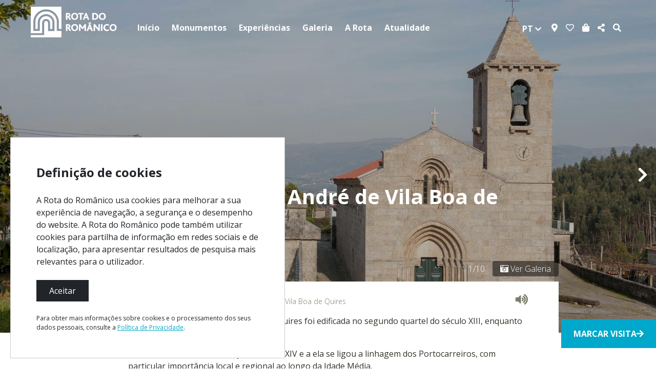

--- FILE ---
content_type: text/html; charset=utf-8
request_url: https://www.rotadoromanico.com/pt/monumentos/igreja-de-santo-andre-de-vila-boa-de-quires/
body_size: 13817
content:


<!DOCTYPE html>
<html class="no-js" lang="pt">
    <head>
        <!-- Google Tag Manager -->
        <script>(function(w,d,s,l,i){w[l]=w[l]||[];w[l].push({'gtm.start':
        new Date().getTime(),event:'gtm.js'});var f=d.getElementsByTagName(s)[0],
        j=d.createElement(s),dl=l!='dataLayer'?'&l='+l:'';j.async=true;j.src=
        'https://www.googletagmanager.com/gtm.js?id='+i+dl;f.parentNode.insertBefore(j,f);
        })(window,document,'script','dataLayer','GTM-TK224LZ');</script>
        <!-- End Google Tag Manager -->
        <!-- Facebook Pixel Code -->
        <script>
        !function(f,b,e,v,n,t,s)
        {if(f.fbq)return;n=f.fbq=function(){n.callMethod?
        n.callMethod.apply(n,arguments):n.queue.push(arguments)};
        if(!f._fbq)f._fbq=n;n.push=n;n.loaded=!0;n.version='2.0';
        n.queue=[];t=b.createElement(e);t.async=!0;
        t.src=v;s=b.getElementsByTagName(e)[0];
        s.parentNode.insertBefore(t,s)}(window,document,'script',
        'https://connect.facebook.net/en_US/fbevents.js');
        fbq('init', '278577642809488');
        fbq('track', 'PageView');</script>
        <noscript>
        <img height="1" width="1"
        src="https://www.facebook.com/tr?id=278577642809488&ev=PageView
        &noscript=1"/>
        </noscript>
        <!-- End Facebook Pixel Code -->
        <meta charset="utf-8" />
        <title>
            
                Igreja de Santo André de Vila Boa de Quires
            
            
                
                    - Rota do Românico
                
            
        </title>
        <meta charset="UTF-8">
        <meta name="description" content="Na Rota do Românico, descubra a história, a arquitetura e os segredos da Igreja de Santo André de Vila Boa de Quires, em Marco de Canaveses." />
        <meta name="viewport" content="width=device-width, initial-scale=1" />

        <!-- FACEBOOK -->
        <meta property="og:url" content="https://www.rotadoromanico.com/pt/monumentos/igreja-de-santo-andre-de-vila-boa-de-quires/" />
        <meta property="og:title" content="Igreja de Santo André de Vila Boa de Quires" />
        <meta property="og:description" content="A Igreja de Santo André de Vila Boa de Quires foi edificada no segundo quartel do século XIII, enquanto parte de um complexo monástico.Parece ter sido secularizada já no século XIV e a ela se ligou a linhagem dos Portocarreiros, com particular importância local e regional ao longo da Idade Média.Destaca-se a fachada principal, uma das mais elaboradas do Baixo Tâmega, semelhante à Igreja de Barrô (Resende).O portal aproxima-se do da Igreja do Mosteiro de Paço de Sousa (Penafiel), ostentando capitéis ornamentados com motivos simétricos de sabor vegetalista. As mísulas [pedras salientes de apoio] têm a forma de cabeças de bovídeos.Toda a fachada foi deslocada em 1881 quando se ampliou a nave e acrescentou a torre sineira.O interior contrasta com a sobriedade do exterior e o despojamento imposto pelo paramento granítico. É na capela-mor que as diferenças artísticas são mais notáveis.O retábulo-mor [altar principal] neoclássico apresenta uma tela de grandes dimensões alusiva à Adoração ao Santíssimo Sacramento.Na abóbada da capela-mor, um conjunto de pinturas datáveis do século XVIII narra cenas do Processo e Paixão de Cristo, cujo percurso termina na pintura mural existente sobre o arco triunfal, na nave." />
        
        <meta property="og:image" content="https://www.rotadoromanico.com/media/images/igreja-vila-boa-de-quires-marco-de-canaveses.original.jpg" />

        <!-- Facebook comments-->
        <meta property="fb:app_id" content="467545600486955"/>

        <!--Favicon-->
        <link rel="apple-touch-icon" sizes="180x180" href="/static/img/favicon/apple-touch-icon.png">
        <link rel="icon" type="image/png" sizes="32x32" href="/static/img/favicon/favicon-32x32.png">
        <link rel="icon" type="image/png" sizes="16x16" href="/static/img/favicon/favicon-16x16.png">
        <link rel="manifest" href="/static/img/favicon/site.webmanifest">
        <link rel="mask-icon" href="/static/img/favicon/safari-pinned-tab.svg" color="#5bbad5">
        <meta name="msapplication-TileColor" content="#ffffff">
        <meta name="theme-color" content="#ffffff">

        <link rel="stylesheet" href="/static/rota_romanico/third_party/fontawesome/css/all.css">
        <link rel="stylesheet" href="/static/rota_romanico/third_party/bootstrap/css/bootstrap.min.css">
        <link type="text/css" rel="stylesheet" href="/static/rota_romanico/third_party/lightgallery/src/css/lightgallery.css" />
        <link rel="stylesheet" type="text/css" href="/static/rota_romanico/third_party/slick/slick/slick.css"/>
        <link rel="stylesheet" href="/static/rota_romanico/third_party/justified-gallery/css/justifiedGallery.min.css">
        <link rel="stylesheet" href="/static/rota_romanico/css/main.css">
        
    <link rel="stylesheet" href="/static/monuments/css/monument-page.css" />
    <link rel="stylesheet" href="/static/interactive-map/third-party/ol/ol.css" type="text/css">
    <link rel="stylesheet" href="/static/interactive-map/css/map-view.css" type="text/css">
    <link rel="stylesheet" href="/static/interactive-map/css/ol-popup.css" type="text/css">

        

    </head>

    <body class="template-monument">
        <div id="fb-root"></div>
        <script async defer crossorigin="anonymous"
            src="https://connect.facebook.net/pt_PT/sdk.js#xfbml=1&version=v4.0&appId=467545600486955&autoLogAppEvents=1">
        </script>
        <!-- Google Tag Manager (noscript) -->
        <noscript><iframe src="https://www.googletagmanager.com/ns.html?id=GTM-TK224LZ"
        height="0" width="0" style="display:none;visibility:hidden"></iframe></noscript>
        <!-- End Google Tag Manager (noscript) -->
        
         

<div class="container-fluid nav-content" id="menu">
    <div class="row">
        <div class="col-sm-12 menu-container px-0">
            <nav class="navbar navbar-expand-xl navbar-light">
                <a class="navbar-brand" href="/pt/">
                    
                    <img src="/static/img/logo.png" alt="Logo" />
                    
                </a>
                <button class="navbar-toggler " type="button" data-toggle="collapse" data-target="#menu-content" aria-controls="menu-content" aria-expanded="false" aria-label="Toggle navigation">
                    <i class="fas fa-bars fa-2x"></i>
                    
                    
                        
                    
                </button>

                <div class="collapse navbar-collapse" id="menu-content">
                    
                    <ul class="navbar-nav mr-auto mt-2 mt-lg-0 nav-responsive">
                        <li class="pl-0 pl-xl-4"><a href="/">Início</a></li>
                        
                            <li class="nav-item dropdown pl-0 pl-xl-4">
                                <a class="nav-link dropdown-toggle p-0" href="/pt/monumentos/">
                                    Monumentos
                                </a>
                                
                                
                            </li>
                        
                            <li class="nav-item dropdown pl-0 pl-xl-4">
                                <a class="nav-link dropdown-toggle p-0" href="/pt/experiencias/">
                                    Experiências
                                </a>
                                
                                
                                <div class="dropdown-menu">
                                    
                                        <a class="dropdown-item" href="/pt/experiencias/a-nao-perder/">A Não Perder</a>
                                    
                                        <a class="dropdown-item" href="/pt/experiencias/onde-comer/">Onde Comer</a>
                                    
                                        <a class="dropdown-item" href="/pt/experiencias/onde-dormir/">Onde Dormir</a>
                                    
                                        <a class="dropdown-item" href="/pt/experiencias/onde-comprar/">Onde Comprar</a>
                                    
                                        <a class="dropdown-item" href="/pt/experiencias/o-que-ver-e-fazer/">O que Ver e Fazer</a>
                                    
                                        <a class="dropdown-item" href="/pt/experiencias/programas-turisticos/">Programas Turísticos</a>
                                    
                                        <a class="dropdown-item" href="/pt/experiencias/criar-minha-rota/">Criar a minha Rota</a>
                                    
                                </div>
                                
                            </li>
                        
                            <li class="nav-item dropdown pl-0 pl-xl-4">
                                <a class="nav-link dropdown-toggle p-0" href="/pt/galeria/">
                                    Galeria
                                </a>
                                
                                
                                <div class="dropdown-menu">
                                    
                                        <a class="dropdown-item" href="/pt/galeria/mapas/">Mapas</a>
                                    
                                        <a class="dropdown-item" href="/pt/galeria/publicacoes/">Publicações</a>
                                    
                                        <a class="dropdown-item" href="/pt/galeria/videos/">Vídeos</a>
                                    
                                        <a class="dropdown-item" href="/pt/galeria/fotografias/">Fotografias</a>
                                    
                                        <a class="dropdown-item" href="/pt/galeria/aplicacao-movel/">Aplicação Móvel</a>
                                    
                                </div>
                                
                            </li>
                        
                            <li class="nav-item dropdown pl-0 pl-xl-4">
                                <a class="nav-link dropdown-toggle p-0" href="/pt/rota/">
                                    A Rota
                                </a>
                                
                                
                                <div class="dropdown-menu">
                                    
                                        <a class="dropdown-item" href="/pt/rota/rota-do-romanico/">Rota do Românico</a>
                                    
                                        <a class="dropdown-item" href="/pt/rota/o-romanico/">O Românico</a>
                                    
                                        <a class="dropdown-item" href="/pt/rota/servico-educativo/">Serviço Educativo</a>
                                    
                                        <a class="dropdown-item" href="/pt/rota/cuidadores-do-patrimonio/">Cuidadores do Património</a>
                                    
                                        <a class="dropdown-item" href="/pt/rota/centro-de-estudos-do-romanico-e-do-territorio/">Centro de Estudos do Românico e do Território</a>
                                    
                                        <a class="dropdown-item" href="/pt/rota/contactos/">Contactos</a>
                                    
                                </div>
                                
                            </li>
                        
                            <li class="nav-item dropdown pl-0 pl-xl-4">
                                <a class="nav-link dropdown-toggle p-0" href="/pt/atualidade/">
                                    Atualidade
                                </a>
                                
                                
                                <div class="dropdown-menu">
                                    
                                        <a class="dropdown-item" href="/pt/atualidade/eventos/">Eventos</a>
                                    
                                        <a class="dropdown-item" href="/pt/atualidade/noticias/">Notícias</a>
                                    
                                        <a class="dropdown-item" href="/pt/atualidade/clipping/">Clipping</a>
                                    
                                        <a class="dropdown-item" href="/pt/atualidade/newsletter/">Newsletter</a>
                                    
                                </div>
                                
                            </li>
                        
                    </ul>

                    <div class="dropdown langs d-flex justify-content-center">
                        <button class="btn btn-secondary dropdown-toggle" type="button" id="dropdownMenuButton" data-toggle="dropdown"
                            aria-haspopup="true" aria-expanded="false">
                            
                            pt
                            <i class="fas fa-chevron-down fa-sm"></i>
                        </button>
                        <div class="dropdown-menu" aria-labelledby="dropdownMenuButton">
                            
                            
                            
                            
                            <a class="dropdown-item" href="/en/Monuments/church-of-saint-andrew-of-vila-boa-de-quires/">en</a>
                            
                            <a class="dropdown-item" href="/es/Monumentos/iglesia-de-san-andres-de-vila-boa-de-quires/">es</a>
                            
                            <a class="dropdown-item" href="/fr/Monuments/eglise-saint-andre-de-vila-boa-de-quires/">fr</a>
                            
                        </div>
                    </div>

                    <ul class="navbar-nav my-2 my-lg-0 nav-responsive menu-icons flex-row justify-content-center">
                        
                        <li class="nav-item active">
                            <a class="nav-link" href="/pt/criar-a-minha-rota/"><i class="fas fa-map-marker-alt"></i></a>
                        </li>
                        
                        
                        <li class="nav-item nav-favorites">
                            <a class="nav-link" href="/pt/experiencias/criar-minha-rota/"><i class="far fa-heart"></i></a>
                            
                        </li>
                        
                        <li class="nav-item">
                            <a class="nav-link" href="http://www.rotadoromanico.com/Loja/default.aspx" target="_blank"><i class="fas fa-shopping-bag"></i></a>
                        </li>
                        <li class="nav-item">
                            
                            <a href="http://www.addthis.com/bookmark.php"
                                class="addthis_button nav-link"
                                id="page-286"
                                addthis:title="Igreja de Santo André de Vila Boa de Quires"
                                
                                    addthis:description="&lt;p&gt;A Igreja de Santo André de Vila Boa de Quires foi edificada no segundo quartel do século XIII, enquanto parte de um complexo monástico.&lt;/p&gt;&lt;p&gt;Parece ter sido secularizada já no século XIV e a ela se ligou a linhagem dos Portocarreiros, com particular importância local e regional ao longo da Idade Média.&lt;/p&gt;&lt;p&gt;Destaca-se a fachada principal, uma das mais elaboradas do Baixo Tâmega, semelhante à Igreja de Barrô (Resende).&lt;/p&gt;&lt;p&gt;O portal aproxima-se do da Igreja do Mosteiro de Paço de Sousa (Penafiel), ostentando capitéis ornamentados com motivos simétricos de sabor vegetalista. As mísulas [pedras salientes de apoio] têm a forma de cabeças de bovídeos.&lt;/p&gt;&lt;p&gt;Toda a fachada foi deslocada em 1881 quando se ampliou a nave e acrescentou a torre sineira.&lt;/p&gt;&lt;p&gt;O interior contrasta com a sobriedade do exterior e o despojamento imposto pelo paramento granítico. É na capela-mor que as diferenças artísticas são mais notáveis.&lt;/p&gt;&lt;p&gt;O retábulo-mor [altar principal] neoclássico apresenta uma tela de grandes dimensões alusiva à Adoração ao Santíssimo Sacramento.&lt;/p&gt;&lt;p&gt;Na abóbada da capela-mor, um conjunto de pinturas datáveis do século XVIII narra cenas do Processo e Paixão de Cristo, cujo percurso termina na pintura mural existente sobre o arco triunfal, na nave.&lt;/p&gt;"
                                
                                
                                    addthis:media="https://www.rotadoromanico.com/media/images/igreja-vila-boa-de-quires-marco-de-canaveses.original.jpg"
                                >
                                <i class="fas fa-share-alt" aria-hidden="true"></i>
                            </a>
                        </li>
                        <li class="nav-item">
                            <a class="nav-link" href="#"><i class="fas fa-search"></i></a>
                        </li>
                    </ul>
                    <form action="/pt/search/" method="get" class="search-form hidden">
                        <div class="form-group">
                            <input type="text" class="form-control" name="query" required>
                        </div>
                    </form>
                </div>
            </nav>
        </div>
    </div>
</div>
 
        
    

<div class="d-flex justify-content-start justify-content-md-center align-items-end full-gallery">
    <div class="infoGallery container ">
        
            <div class="gallery-info">
                
                <div>
                    <h2>Igreja de Santo André de Vila Boa de Quires</h2>
                    
                </div>
                
                    <p class="local"><i class="fas fa-map-marker-alt"></i>&nbsp;Marco de Canaveses</p>
                    
                        <button type="button" class="btn btn-info favorite-btn"><i class="far fa-heart"></i> Adicionar à minha Rota</button>
                    
                
            </div>

            <div class="caption-wrapper">
                <div class="caption">
                    <p>1/10</p>
                </div>
                <div class="gallery-full-screen" data-id="0">
                    <i class="fas fa-camera-retro"></i> Ver Galeria
                </div>
            </div>
        
    </div>
    <div id="simple-section" class="container-fluid">
        <div class="row h-100">
            <div class="col-sm-12 gallery-wrapper px-0">
                
                    
                        
                        <div class="highlight-background item" style="background-image: url('/media/images/igreja-vila-boa-de-quires-marco-de-canaveses.width-1920.jpg');">
                            <div class="dark-overlay"></div>
                        </div>
                    
                
                    
                        
                        <div class="highlight-background item" style="background-image: url('/media/images/igreja-vila-boa-quires-interior.width-1920.jpg');">
                            <div class="dark-overlay"></div>
                        </div>
                    
                
                    
                        
                        <div class="highlight-background item" style="background-image: url('/media/images/igreja-vila-boa-quires-capela-mor.width-1920.jpg');">
                            <div class="dark-overlay"></div>
                        </div>
                    
                
                    
                        
                        <div class="highlight-background item" style="background-image: url('/media/images/38_3.width-1920.jpg');">
                            <div class="dark-overlay"></div>
                        </div>
                    
                
                    
                        
                        <div class="highlight-background item" style="background-image: url('/media/images/38_4.width-1920.jpg');">
                            <div class="dark-overlay"></div>
                        </div>
                    
                
                    
                        
                        <div class="highlight-background item" style="background-image: url('/media/images/38_5.width-1920.jpg');">
                            <div class="dark-overlay"></div>
                        </div>
                    
                
                    
                        
                        <div class="highlight-background item" style="background-image: url('/media/images/7_RbbVIAR.width-1920.jpg');">
                            <div class="dark-overlay"></div>
                        </div>
                    
                
                    
                        
                        <div class="highlight-background item" style="background-image: url('/media/images/8.width-1920_g7WhuW8.jpg');">
                            <div class="dark-overlay"></div>
                        </div>
                    
                
                    
                        
                        <div class="highlight-background item" style="background-image: url('/media/images/9_XarVge4.width-1920.jpg');">
                            <div class="dark-overlay"></div>
                        </div>
                    
                
                    
                        
                        <div class="highlight-background item" style="background-image: url('/media/images/10_xRm0hc2.width-1920.jpg');">
                            <div class="dark-overlay"></div>
                        </div>
                    
                
            </div>
            
        </div>
    </div>
</div>


    <div class="container" id="container-top">
        
        
        <a href="/pt/marcacao-de-visita/" target="_blank" class="btn-reserve"><b>MARCAR VISITA</b><i class="fas fa-arrow-right"></i></a>
        
        <div class="row">
            <div class="col-sm-12 pt-3 monument-section">
                

<div id="breadcrumbs">
    
    <div id="readspeaker_button" class="rs_skip float-right pt-2">
        



<a href="http://app.eu.readspeaker.com/cgi-bin/rsent?customerid=4902&amp;lang=pt&amp;output=template&amp;url=https%3A%2F%2Fwww.rotadoromanico.com%2Fpt%2Fmonumentos%2Figreja-de-santo-andre-de-vila-boa-de-quires%2F" target="_blank" onclick="openAndRead(this.href); return false;" accesskey="L" id="rs_button">
    <i class="fas fa-volume-up fa-lg"></i>
</a>

    </div>
    
    <ul class="breadcrumb">
        
            
        
            
                <li><a href="/pt/">Início</a> &#183;&nbsp;</li>
            
        
            
                <li><a href="/pt/monumentos/">Monumentos</a> &#183;&nbsp;</li>
            
        
        <li>
            
                Igreja de Santo André de Vila Boa de Quires
            
        </li>
    </ul>
</div>

                <div class="info-monument pt-3">
                    <!-- RSPEAK_START -->
                    <div class="rich-text"><p>A Igreja de Santo André de Vila Boa de Quires foi edificada no segundo quartel do século XIII, enquanto parte de um complexo monástico.</p><p>Parece ter sido secularizada já no século XIV e a ela se ligou a linhagem dos Portocarreiros, com particular importância local e regional ao longo da Idade Média.</p><p>Destaca-se a fachada principal, uma das mais elaboradas do Baixo Tâmega, semelhante à Igreja de Barrô (Resende).</p><p>O portal aproxima-se do da Igreja do Mosteiro de Paço de Sousa (Penafiel), ostentando capitéis ornamentados com motivos simétricos de sabor vegetalista. As mísulas [pedras salientes de apoio] têm a forma de cabeças de bovídeos.</p><p>Toda a fachada foi deslocada em 1881 quando se ampliou a nave e acrescentou a torre sineira.</p><p>O interior contrasta com a sobriedade do exterior e o despojamento imposto pelo paramento granítico. É na capela-mor que as diferenças artísticas são mais notáveis.</p><p>O retábulo-mor [altar principal] neoclássico apresenta uma tela de grandes dimensões alusiva à Adoração ao Santíssimo Sacramento.</p><p>Na abóbada da capela-mor, um conjunto de pinturas datáveis do século XVIII narra cenas do Processo e Paixão de Cristo, cujo percurso termina na pintura mural existente sobre o arco triunfal, na nave.</p></div>
                    <!-- RSPEAK_STOP -->
                    <div>
                        <span><button id="play-video" type="button" class="btn btn-info" data-toggle="modal" data-target="#full-screen-video-modal"><i class="fas fa-video"></i> Ver Vídeo</button></span>
                        <a href="http://www.rotadoromanico.com/tour/index.html?idioma=pt#!p=38" target="_blank"><span><button type="button" class="btn btn-info"><i class="fas fa-eye"></i> Visita Virtual</button></span></a>
                        <span><button type="button" class="btn btn-info" data-toggle="modal" data-target="#docModal"><i class="fas fa-download"></i> Documentos</button></span>
                    </div>
                    <br>
                    
                        <p><span class="category-title">Tipologia:</span>&nbsp;<span>Igreja</span></p>
                    
                    
                        <p><span class="category-title">Classificação:</span>&nbsp;<span>Monumento Nacional – 1927</span><p>
                    
                    
                        <p><span class="category-title">Percurso:</span>&nbsp;<span>Vale do Tâmega</span><p>
                    

                    <!-- Colapsable section -->
                    <div id="info-section">
                        
                            <div class="info-border">
                                <div id="headingSix" class="pt-3">
                                    <h5 class="mb-0">
                                        <button class="btn btn-link collapsed" data-toggle="collapse" data-target="#collapseSix" aria-expanded="false" aria-controls="collapseSix">
                                        Cronologia
                                        </button>
                                    </h5>
                                </div>
                                <div id="collapseSix" class="collapse" aria-labelledby="headingSix" data-parent="#info-section">
                                    <div class="card-body">
                                        <div class="rich-text"><p>Século XI - Possível fundação do cenóbio de Vila Boa de Quires;</p><p>1118 - Documenta-se o <i>monasterium que dicent Villa Bona de Queiriz</i>;</p><p>1180 - Data supostamente encontrada numa inscrição descoberta por ocasião das obras realizadas em 1881;</p><p>Século XIII - Referências a Vila Boa de Quires enquanto couto, à Honra de Portocarreiro e à Honra de Buriz;</p><p>Século XIII (2.º quartel ou meados) - Edificação da atual fábrica românica de Vila Boa de Quires;</p><p>1320 - A Igreja de Vila Boa de Quires é secularizada;</p><p>1536 - Vila Boa de Quires passa a Comenda da Casa de Bragança;</p><p>Século XVII (1.ª metade) - Campanha azulejar da capela-mor;</p><p>1706 - O comendador de Vila Boa de Quires auferia de 600 mil réis, sendo anexos os rendimentos da paróquia de Rande, em Penafiel;</p><p>Século XVIII (2.ª metade) - Campanha de pintura da abobada da capela-mor;</p><p>Século XIX (último quartel) - Substituição do retábulo-mor de matriz barroca pelo atual, neoclássico;</p><p>1881 - Ampliação da Igreja: deslocação da fachada principal cerca de 10 metros para ocidente; construção da torre; conservação e restauro dos retábulos;</p><p>1927 - Classificação da Igreja de Vila Boa de Quires como Monumento Nacional;</p><p>1940-1970 - Realização de diversas obras de conservação, dando especial atenção às coberturas da Igreja;</p><p>1947 - Instalação do relógio na torre sineira;</p><p>1977 - Decapagem do reboco das naves e do teto;</p><p>1999 - Beneficiação das coberturas da Igreja;</p><p>2010 - Integração da Igreja de Santo André de Vila Boa de Quires na Rota do Românico;</p><p>2013 - Conservação geral das coberturas e dos paramentos exteriores da Igreja, no âmbito da Rota do Românico.</p></div>
                                    </div>
                                </div>
                            </div>
                        
                        
                            <div class="info-border">
                                <div id="headingThree" class="pt-3">
                                    <h5 class="mb-0">
                                        <button class="btn btn-link collapsed" data-toggle="collapse" data-target="#collapseThree" aria-expanded="false" aria-controls="collapseThree">
                                            Dia do Orago
                                        </button>
                                    </h5>
                                </div>
                                <div id="collapseThree" class="collapse" aria-labelledby="headingThree" data-parent="#info-section">
                                    <div class="card-body">
                                        <div class="rich-text"><p>Santo André – 30 de novembro</p></div>
                                    </div>
                                </div>
                            </div>
                        
                        
                            <div class="info-border">
                                <div id="headingOne" class="pt-3">
                                    <h5 class="mb-0">
                                        <button class="btn btn-link" data-toggle="collapse" data-target="#collapseOne" aria-expanded="true" aria-controls="collapseOne">
                                        Horário de Visita
                                        </button>
                                    </h5>
                                </div>
                                <div id="collapseOne" class="collapse show" aria-labelledby="headingOne" data-parent="#info-section">
                                    <div class="card-body">
                                        <div class="rich-text"><p>Por marcação</p></div>
                                    </div>
                                </div>
                            </div>
                        
                        
                            <div class="info-border">
                                <div id="headingTwo" class="pt-3">
                                    <h5 class="mb-0">
                                        <button class="btn btn-link collapsed" data-toggle="collapse" data-target="#collapseTwo" aria-expanded="false" aria-controls="collapseTwo">
                                        Horário do Culto
                                        </button>
                                    </h5>
                                </div>
                                <div id="collapseTwo" class="collapse" aria-labelledby="headingTwo" data-parent="#info-section">
                                    <div class="card-body">
                                        <div class="rich-text"><p>Sábado - 16h; domingo - 9h00</p></div>
                                    </div>
                                </div>
                            </div>
                        
                        
                        
                        
                            <div class="info-border">
                                <div id="headingEight" class="pt-3">
                                    <h5 class="mb-0">
                                        <button class="btn btn-link collapsed" data-toggle="collapse" data-target="#collapseEight" aria-expanded="false" aria-controls="collapseEight">
                                        Acessibilidade
                                        </button>
                                    </h5>
                                </div>
                                <div id="collapseEight" class="collapse" aria-labelledby="headingEight" data-parent="#info-section">
                                    <div class="card-body">
                                        <div class="rich-text"><p>Monumento acessível, total ou parcialmente, a visitantes com mobilidade reduzida.</p></div>
                                    </div>
                                </div>
                            </div>
                        
                        
                        
                            <div class="info-border">
                                <div id="headingSeven" class="pt-3">
                                    <h5 class="mb-0">
                                        <button class="btn btn-link collapsed" data-toggle="collapse" data-target="#collapseSeven" aria-expanded="false" aria-controls="collapseSeven">
                                        Contactos
                                        </button>
                                    </h5>
                                </div>
                                <div id="collapseSeven" class="collapse" aria-labelledby="headingSeven" data-parent="#info-section">
                                    <div class="card-body">
                                        
                                            <p>
                                                <i class="fa fa-phone" aria-hidden="true"></i>
                                                +351 255 810 706
                                            </p>
                                        
                                            <p>
                                                <i class="fa fa-phone" aria-hidden="true"></i>
                                                +351 918 116 488
                                            </p>
                                        
                                            <p>
                                                <i class="far fa-envelope" aria-hidden="true"></i>
                                                visitas@rotadoromanico.pt
                                            </p>
                                        
                                    </div>
                                </div>
                            </div>
                        
                    </div>
                </div>
            </div>
            <!-- Modal Video -->
            
            <div id="full-screen-video-modal" class="modal fade p-0" tabindex="-1" role="dialog" aria-labelledby="myModalLabel" aria-hidden="true">
                <div class="modal-dialog">
                    <div class="modal-content">
                        <div class="modal-body">
                            <button type="button" class="close" data-dismiss="modal" aria-hidden="true">&times;</button>
                            
                            <iframe width="480" height="270" src="https://www.youtube.com/embed/P4CbuYCFh6I?feature=oembed" frameborder="0" allow="accelerometer; autoplay; encrypted-media; gyroscope; picture-in-picture" allowfullscreen></iframe>
                        </div>
                    </div>
                </div>
            </div>
            
        </div>
    </div>
    <div class="container-fluid">
        <div class="row">
            
            <div class="col-lg-4 col-md-6 px-0">
                <div class="map-info p-5">
                    <div class="info">
                        <p class="how-to-get">Como chegar:</p>
                        
                        <p><i class="fas fa-map-marker-alt"></i> 41,208161, -8,201433</p>
                        
                        
                        <p>Rua de Santo André, Vila Boa de Quires, Marco de Canaveses, Porto
                        <p><div class="rich-text"><p>Se vem do <b>Norte</b> de Portugal através da A28 (Porto), da A3 (Porto), da A24 (Chaves/Viseu), da A7 (Póvoa de Varzim) ou da A11 (Esposende/Marco de Canaveses) siga na direção da A4 (Bragança/Matosinhos). Saia para o Marco de Canaveses e rume pouco depois a Vila Boa de Quires, seguindo a sinalização da Rota do Românico.</p><p>A partir do <b>Porto</b> opte pela A4 (Vila Real). Saia para o Marco de Canaveses. Siga a sinalização da Rota do Românico até à Igreja de Vila Boa de Quires.</p><p>Se vem do <b>Centro</b> ou <b>Sul</b> de Portugal pela A1 (Porto) ou pela A29 (V.N. Gaia) opte pela A41 CREP (Vila Real). Escolha depois a A4 (Vila Real) e saia para o Marco de Canaveses. Siga a sinalização da Rota do Românico até Vila Boa de Quires.</p><p>Se já se encontra na cidade do <b>Marco de Canaveses</b>, tome a variante à estrada N211 e cruze o rio Tâmega. Pouco depois, siga a sinalização da Igreja de Vila Boa de Quires.</p></div></p>
                    </div>
                </div>
            </div>
            
            <div class="col-lg-8 col-md-6 px-0">
                <div id="map-container" class="map-widget"></div>
                
                
                <a href="/pt/criar-a-minha-rota/?get-here&lat=41.208161&lon=-8.201433&name=Igreja de Santo André de Vila Boa de Quires&id=286" class="btn btn-info map-btn"><i class="far fa-compass"></i> Obter direções</a>
                
            </div>
        </div>
    </div>
    <div class="container" id="related-pages">
        <div class="row pb-3 pl-3">
            <div class="related-item col-sm-6 mb-3 mb-sm-0 pl-0">
                
                
                

<div class="carousel slide h-100">
    <div class="carousel-inner h-100">
        <div class="carousel-item h-100 active">
            <a href="/pt/experiencias/onde-comer/?monument=286">
            
                
            
            <div class="d-block w-100 h-100 slider-img" style="background-image: url('/media/images/OndeComer_p1RVY7O.original.jpg');">
                <div class="dark-overlay"></div>
            </div>
            <div class="item-wrapper">
                <div class="text-wrapper">
                    <div class="text-content">
                        <div class="title">Onde Comer</div>
                        <div class="subtitle">Conheça as unidades de restauração nas proximidades</div>
                    </div>
                </div>
            </div>
            </a>
        </div>
    </div>
</div>


            </div>
            <div class="related-item col-sm-6 mb-3 mb-sm-0 pl-0">
                
                
                

<div class="carousel slide h-100">
    <div class="carousel-inner h-100">
        <div class="carousel-item h-100 active">
            <a href="/pt/experiencias/onde-dormir/?monument=286">
            
                
            
            <div class="d-block w-100 h-100 slider-img" style="background-image: url('/media/images/OndeDormir.original.jpg');">
                <div class="dark-overlay"></div>
            </div>
            <div class="item-wrapper">
                <div class="text-wrapper">
                    <div class="text-content">
                        <div class="title">Onde Dormir</div>
                        <div class="subtitle">Veja as unidades de alojamento nas proximidades</div>
                    </div>
                </div>
            </div>
            </a>
        </div>
    </div>
</div>


            </div>
        </div>
        <div class="row pb-3 pl-3 related-items">
            <div class="related-item col-sm-6 mb-3 mb-sm-0 pl-0">
                
                
                

<div class="carousel slide h-100">
    <div class="carousel-inner h-100">
        <div class="carousel-item h-100 active">
            <a href="/pt/experiencias/onde-comprar/?monument=286">
            
                
            
            <div class="d-block w-100 h-100 slider-img" style="background-image: url('/media/images/Intro_Gastronomia_vinhos_1.original.jpg');">
                <div class="dark-overlay"></div>
            </div>
            <div class="item-wrapper">
                <div class="text-wrapper">
                    <div class="text-content">
                        <div class="title">Onde Comprar</div>
                        <div class="subtitle">Descubra os locais onde pode adquirir produtos regionais nas proximidades</div>
                    </div>
                </div>
            </div>
            </a>
        </div>
    </div>
</div>


            </div>
            <div class="related-item col-sm-6 mb-3 mb-sm-0 pl-0">
                
                
                

<div class="carousel slide h-100">
    <div class="carousel-inner h-100">
        <div class="carousel-item h-100 active">
            <a href="/pt/experiencias/o-que-ver-e-fazer/?monument=286">
            
                
            
            <div class="d-block w-100 h-100 slider-img" style="background-image: url('/media/images/Ver-Fazer.original.jpg');">
                <div class="dark-overlay"></div>
            </div>
            <div class="item-wrapper">
                <div class="text-wrapper">
                    <div class="text-content">
                        <div class="title">O que Ver e Fazer</div>
                        <div class="subtitle">Saiba o que pode visitar e fazer nas proximidades</div>
                    </div>
                </div>
            </div>
            </a>
        </div>
    </div>
</div>


            </div>
        </div>
        <div class="row pb-3 pl-3 related-items">
            <div class="related-item col-sm-12 pl-0">
                
                
                

<div class="carousel slide h-100">
    <div class="carousel-inner h-100">
        <div class="carousel-item h-100 active">
            <a href="/pt/monumentos/?monument=286">
            
                
            
            <div class="d-block w-100 h-100 slider-img" style="background-image: url('/media/images/09_mQAlOki.original.jpg');">
                <div class="dark-overlay"></div>
            </div>
            <div class="item-wrapper">
                <div class="text-wrapper">
                    <div class="text-content">
                        <div class="title">Outros Monumentos</div>
                        <div class="subtitle">Visite outros monumentos da Rota do Românico nas proximidades</div>
                    </div>
                </div>
            </div>
            </a>
        </div>
    </div>
</div>


            </div>
        </div>
    </div>

    <div class="container">
        <div class="fb-comments mb-4" data-href="https://www.rotadoromanico.com/pt/monumentos/igreja-de-santo-andre-de-vila-boa-de-quires/" data-width="100%" data-numposts="5"></div>
    </div>

    

<!-- Modal Documents -->
<div class="modal fade" id="docModal" tabindex="-1" role="dialog" aria-labelledby="docModalLabel" aria-hidden="true">
    <div class="modal-dialog" role="document">
        <div class="modal-content">
            <div class="modal-header">
                <h4>Documentos</h4>
                <button type="button" class="close" data-dismiss="modal" aria-label="Close">
                    <span aria-hidden="true">&times;</span>
                </button>
            </div>
            <div class="modal-body">
                
                    <i class="fas fa-file-pdf fa-2x"></i>
                    <a href="/documents/735/38-Quires-GuiaPT.pdf" target="_blank" style="display: inline-block;">
                        <p>Igreja de Vila Boa de Quires - Guia</p>
                    </a><br>
                
                    <i class="fas fa-file-pdf fa-2x"></i>
                    <a href="/documents/551/Igreja_Quires.pdf" target="_blank" style="display: inline-block;">
                        <p>Igreja de Vila Boa do Bispo - Monografia</p>
                    </a><br>
                
            </div>
        </div>
    </div>
</div>


        
		    

<div id="footer" class="container-fluid mt-3" style="background-image: url('/static/img/footer_bg.png');">
    <div class="container">
        <div class="row">
            <div class="col-3 p-0">
                <div class="logo">
                    <img src="/static/img/logo.png" alt="Logo" />
                </div>
                <div class="social">
                    <h4>#ROT<strong>ADORO</strong>MANICO</h4>
                    
                    <div class="d-flex flex-row">
                        
                        <div class="mr-2">
                            <a href="http://www.facebook.com/rotadoromanico" target="_blank">
                                <div class="button d-flex justify-content-center align-items-center">
                                    <i class="fab fa-facebook-f fa-lg"></i>
                                </div>
                            </a>
                        </div>
                        
                        <div class="mr-2">
                            <a href="https://www.instagram.com/rotadoromanico/" target="_blank">
                                <div class="button d-flex justify-content-center align-items-center">
                                    <i class="fab fa-instagram fa-lg"></i>
                                </div>
                            </a>
                        </div>
                        
                        <div class="mr-2">
                            <a href="https://www.youtube.com/@rota-do-romanico" target="_blank">
                                <div class="button d-flex justify-content-center align-items-center">
                                    <i class="fab fa-youtube fa-lg"></i>
                                </div>
                            </a>
                        </div>
                        
                        <div class="mr-2">
                            <a href="https://x.com/RotaRomanico" target="_blank">
                                <div class="button d-flex justify-content-center align-items-center">
                                    <i class="fab fa-twitter fa-lg"></i>
                                </div>
                            </a>
                        </div>
                        
                    </div>
                </div>
            </div>
            <div class="col-lg-3 p-0 pt-3 mt-4 mt-lg-0 menu">
                <h4>MENU</h4>
                
                <ul>
                    
                        <li>
                            <a href="/pt/mapa-do-site/">Mapa do Site</a>
                        </li>
                    
                        <li>
                            <a href="/pt/ficha-tecnica/">Ficha Técnica</a>
                        </li>
                    
                        <li>
                            <a href="/pt/politica-de-privacidade/">Política de Privacidade</a>
                        </li>
                    
                        <li>
                            <a href="/pt/termos-e-condicoes/">Termos e Condições</a>
                        </li>
                    
                        <li>
                            <a href="/pt/rota/contactos/">Contactos</a>
                        </li>
                    
                </ul>
            </div>
            <div class="col p-0 pt-3">
                <div class="apps">
                    <h4>Descarregue gratuitamente a nossa app:</h4>

                    
                    
                        <a href="https://play.google.com/store/apps/details?id=pt.infoportugal.android&amp;hl=pt-PT" target="_blank"><img alt="download-google-play-store-logo.png" height="41" src="/media/images/download-google-play-store-logo.width-140.png" width="140"></a>
                    
                        <a href="https://itunes.apple.com/pt/app/rota-do-romanico/id632690587?ls=1&amp;mt=8" target="_blank"><img alt="2000px-Download_on_the_App_Store_Badge.svg.png" height="41" src="/media/images/2000px-Download_on_the_App_Store_Badge.svg.width-140.png" width="140"></a>
                    
                </div>
                <div class="newsletter">
                    <p>NEWSLETTER</p>
                    <form id="newsletter-form">
                        <div class="input-group">
                            <input type="email" class="newsletter-input" placeholder="Insira o seu e-mail" required>
                            <button class="newsletter-btn" type="submit">SUBSCREVER</button>
                        </div>
                    </form>
                </div>
            </div>
        </div>
        <div class="row partnerships">
            <div>
                <p>Parcerias</p>
                
                
                <a href="https://www.patrimoniocultural.gov.pt/" target="_blank"><img alt="patrimonio-cultural-ip-logotipo.png" height="70" src="/media/images/patrimonio-cultural-ip-logotipo.width-160.png" width="150"></a>
                
                <a href="https://www.portocvb.com/" target="_blank"><img alt="Marca-Porto-e-Norte-30Anos.png" height="60" src="/media/images/Marca-Porto-e-Norte-30Anos.width-160.png" width="130"></a>
                
                <a href="http://www.transromanica.com" target="_blank"><img alt="footer_logo_transromanica.png" height="24" src="/media/images/footer_logo_transromanica.width-160.png" width="160"></a>
                
            </div>
            <div class="col-lg-2 col-md-12 pl-0">
                <p>Financiado por</p>
                
                
                    <a href="https://www.visitportugal.com/pt-pt" target="_blank"><img alt="footer_logo_turismo_de_portugal.png" height="53" src="/media/images/footer_logo_turismo_de_portugal.width-160.png" width="148"></a>
                
            </div>
        </div>
        <div class="row">
            
            <p class="copyright">Rota do Românico &copy; 2026 - Todos os direitos reservados | Desenvolvido por <a href="http://infoportugal.pt/" target="_blank">InfoPortugal SA</a></p>
        </div>
    </div>
</div>

	    
        
            

<div id="cookiesModal">
  <div class="cookies-title">
    Definição de cookies
  </div>
  <div class="cookies-body">
    A Rota do Românico usa cookies para melhorar a sua experiência de navegação, a segurança e o desempenho do website. A Rota do Românico pode também utilizar cookies para partilha de informação em redes sociais e de localização, para apresentar resultados de pesquisa mais relevantes para o utilizador.
  </div>
  <button id="acceptCookiesBtn" class="cookies-accept-btn" type="button">Aceitar</button>
  <div class="cookies-footer">
    Para obter mais informações sobre cookies e o processamento dos seus dados pessoais, consulte a <a href="/privacy-policy/">Política de Privacidade</a>.
  </div>
</div>
        

        <script src="/static/interactive-map/js/utils.js"></script>
        

        <script src="/static/rota_romanico/third_party/jquery/jquery-3.3.1.min.js"></script>
        <script src="/static/rota_romanico/third_party/jquery-dotdotdot/src/jquery.dotdotdot.js"></script>
        <script src="/static/rota_romanico/third_party/popper/js/popper.min.js"></script>
        <script src="/static/rota_romanico/third_party/bootstrap/js/bootstrap.min.js"></script>
        <script src="/static/rota_romanico/third_party/lightgallery/src/js/lightgallery.js"></script>
        <script src="/static/rota_romanico/third_party/lightgallery/modules/lg-autoplay.min.js"></script>
        <script src="/static/rota_romanico/third_party/lightgallery/modules/lg-fullscreen.min.js"></script>
        <script src="/static/rota_romanico/third_party/lightgallery/modules/lg-video.min.js"></script>
        <script src="/static/rota_romanico/third_party/lightgallery/modules/lg-zoom.min.js"></script>
        <script src="/static/rota_romanico/third_party/reader-speaker/js/rs_plw_v1.js"></script>
        <script src="/static/rota_romanico/third_party/slick/slick/slick.js"></script>
        <script src="/static/rota_romanico/third_party/justified-gallery/js/jquery.justifiedGallery.min.js"></script>
        <script type="text/javascript" src="//s7.addthis.com/js/300/addthis_widget.js#pubid=ra-5bfffcaedaaa316d"></script>
        <script type="text/javascript" src="/static/rota_romanico/third_party/js-cookie/js.cookie.min.js"></script>
        <script type="text/javascript" src="/static/rota_romanico/js/rota_romanico.min.js"></script>
        <script type="text/javascript">
            var translations = {
                read_more: "Ler mais",
                read_less: "Ler menos",
                newsletter: {
                    success: "Obrigado por subscrever a newsletter da Rota do Românico.",
                    already_subscribed: "Este e-mail já subscreveu a newsletter.",
                    error: "Ocorreu um erro. Por favor, tente outra vez."
                }
            };

            $('.rich-text').find('a').attr('target', '_blank');

            // Cookies setup
            if (Cookies.get('acceptCookies') == undefined) {
                $("#cookiesModal").show();
            };
            $("#acceptCookiesBtn").click(() => {
                Cookies.set('acceptCookies', true, { expires: 90 });
                $("#cookiesModal").fadeOut();
            });
        </script>
        
    
        
    <script type="text/javascript" src="/static/interactive-map/js/ol/openlayers-ipapi.js"></script>
    <script type="text/javascript">
        var mapOptions = {
            mapElementID: 'map-container',
            mapCenter: {
                lat: 41.208161, lon: -8.201433
            },
            minZoom: 6,
            zoom: 17,
            showPopups: false,
            layers: [{
                name: 'illustration',
                
                style: {
                    icon: '/media/images/ra_38.height-150.png'
                }
            }],
            enableClustering: false,
        };

        $(document).ready(function(){
            navigator.geolocation.getCurrentPosition(function (position) {
                distance = getDistanceFromLatLonInKm(position.coords.latitude, position.coords.longitude, "41.208161", "-8.201433");
                if (distance < 1) {
                    distance = Math.round(distance * 1000) + ' m ';
                } else {
                    distance = Math.round(distance) + ' km ';
                }
                $('.local').html('<i class="fas fa-map-marker-alt"></i> ' + distance + "de si" + ' | Marco de Canaveses')
            });

            function getDistanceFromLatLonInKm(lat1, lon1, lat2, lon2) {
                var R = 6371; // Radius of the earth in km
                var dLat = deg2rad(lat2 - lat1);  // deg2rad below
                var dLon = deg2rad(lon2 - lon1);
                var a =
                    Math.sin(dLat / 2) * Math.sin(dLat / 2) +
                    Math.cos(deg2rad(lat1)) * Math.cos(deg2rad(lat2)) *
                    Math.sin(dLon / 2) * Math.sin(dLon / 2)
                    ;
                var c = 2 * Math.atan2(Math.sqrt(a), Math.sqrt(1 - a));
                var d = R * c; // Distance in km
                return d;
            }

            function deg2rad(deg) {
                return deg * (Math.PI / 180)
            }

            
var items = [];

    
        
        items.push({
            "src": '/media/images/igreja-vila-boa-de-quires-marco-de-canaveses.width-1920.jpg',
            "subHtml": '<h4>Igreja de Vila Boa de Quires</h4>',
        });
    



    
        
        items.push({
            "src": '/media/images/igreja-vila-boa-quires-interior.width-1920.jpg',
            "subHtml": '<h4>Nave e Capela-mor</h4>',
        });
    



    
        
        items.push({
            "src": '/media/images/igreja-vila-boa-quires-capela-mor.width-1920.jpg',
            "subHtml": '<h4>Nave e Capela-mor</h4>',
        });
    



    
        
        items.push({
            "src": '/media/images/38_3.width-1920.jpg',
            "subHtml": '<h4>Capela-mor. Teto</h4>',
        });
    



    
        
        items.push({
            "src": '/media/images/38_4.width-1920.jpg',
            "subHtml": '<h4>Parede do Arco Triunfal. Pintura Mural</h4>',
        });
    



    
        
        items.push({
            "src": '/media/images/38_5.width-1920.jpg',
            "subHtml": '<h4>Portal Sul</h4>',
        });
    



    
        
        items.push({
            "src": '/media/images/7_RbbVIAR.width-1920.jpg',
            "subHtml": '<h4>Portal Ocidental. Escultura</h4>',
        });
    



    
        
        items.push({
            "src": '/media/images/8.width-1920_g7WhuW8.jpg',
            "subHtml": '<h4>Escultura</h4>',
        });
    



    
        
        items.push({
            "src": '/media/images/9_XarVge4.width-1920.jpg',
            "subHtml": '<h4>Igreja de Vila de Boa de Quires</h4>',
        });
    



    
        
        items.push({
            "src": '/media/images/10_xRm0hc2.width-1920.jpg',
            "subHtml": '<h4>Igreja de Vila de Boa de Quires (inícios do séc. XX)</h4>',
        });
    




var $lg = $('.gallery-wrapper');

$('.gallery-full-screen').click(function(e){
    var index = parseInt($(this).attr('data-id'));

    $lg.lightGallery({
        dynamic: true,
        dynamicEl: items,
        index: index,
        thumbnail: false,
    });
});

$('#caretaker-photo').click(function() {
    $lg.lightGallery({
        dynamic: true,
        dynamicEl: items,
        index: -1,
        thumbnail: false,
    });
});

$lg.on('onCloseAfter.lg',function(){
    $lg.data('lightGallery').destroy(true);
});

            // slick
            $('.gallery-wrapper').slick({
                prevArrow:"<i class='fas fa-chevron-left fa-2x prevArrow'></i>",
                nextArrow:"<i class='fas fa-chevron-right fa-2x nextArrow'></i>"
            });

            $('.gallery-wrapper').on('afterChange', function (event, slick, currentSlide, nextSlide) {
                var img_index = $('.slick-slide.slick-current.slick-active').attr('data-slick-index');
                $('.caption > p').text(parseInt(img_index) + 1 + "/10");
                $('.gallery-full-screen').attr('data-id', img_index);
            });

            $('#play-video').click(function () {
                if($('iframe')[0].src.includes('autoplay')) {
                    $('iframe')[0].src = $('iframe')[0].src.replace("autoplay=0", "autoplay=1");
                } else {
                    $('iframe')[0].src = $('iframe')[0].src + '&autoplay=1';
                }
            });

            $('#full-screen-video-modal').on('hidden.bs.modal', function () {
                $('iframe')[0].src = $('iframe')[0].src.replace("autoplay=1", "autoplay=0");
            });

            function addFavorite(id) {
                $.ajax({
                    url: '/favorites/' + id + '/',
                    type: 'POST',
                    data: {
                        csrfmiddlewaretoken: 'UsG0cPdD1QHU9Wahlptgg8UIWuYoyzSvLxGd7TW5lzwxrmKer5Oq7WHiKYR4Yvb5'
                    },
                    success: function (data) {
                        $('.favorite-btn').html('<i class="fas fa-heart"></i> ' + "Remover da minha Rota");

                        if ($('.favorites-num').length) {
                            var num_favorites = parseInt($('.favorites-num')[0].textContent) + 1;
                            $('.favorites-num').html(num_favorites);
                        } else {
                            $('.nav-favorites').append('<div class="favorites-num">1</div>');
                            $('.navbar-toggler').append('<div class="favorites-num">1</div>');
                        }
                    }
                })
            }

            function removeFavorite(id) {
                $.ajax({
                    url: '/favorites/' + id + '/',
                    type: 'DELETE',
                    beforeSend: function (xhr) {
                        xhr.setRequestHeader("X-CSRFToken", 'UsG0cPdD1QHU9Wahlptgg8UIWuYoyzSvLxGd7TW5lzwxrmKer5Oq7WHiKYR4Yvb5');
                    },
                    success: function (data) {
                        $('.favorite-btn').html('<i class="far fa-heart"></i> ' + "Adicionar à minha Rota");

                        var num_favorites = parseInt($('.favorites-num')[0].textContent);
                        if(num_favorites == 1) {
                            $('.favorites-num').remove();
                        } else {
                            num_favorites--;
                            $('.favorites-num').html(num_favorites);
                        }
                    }
                })
            }

            $('.favorite-btn').on('click', function(e) {
                if(e.target.children[0].classList.contains('far')) {
                    addFavorite('286');
                } else {
                    removeFavorite('286');
                }
            });

            $('.ol-center').ready(function() {
                if($('.ol-center').length) {
                    $('.ol-center').click(function() {
                        window.ipMap.fitAllLayers();
                    });
                }
            });
        });

        function render_map() {
            window.ipMap = new IpOLMaps(mapOptions);

            window.ipMap.addPoint({
                id: 286,
                lat: 41.208161,
                lon: -8.201433,
                layer: 'illustration'
            });

            $('.ol-zoom').prepend('<button class="ol-center" type="button" title="Center" style="background-image: url(/static/img/posicao.png)"></button>');
        }

        render_map();
    </script>

    </body>
</html>


--- FILE ---
content_type: text/css
request_url: https://www.rotadoromanico.com/static/rota_romanico/css/main.css
body_size: 72138
content:
@import url(https://fonts.googleapis.com/css?family=Open+Sans:300,400,600,700,800);body,html{color:#33332c;font-family:"Open Sans",sans-serif;font-size:16px;text-rendering:auto;-webkit-font-smoothing:subpixel-antialiased}body{overflow-x:hidden;margin:0}h1{font-family:"Open Sans",sans-serif;color:#7c7d6b;font-size:62px}h2{font-size:40px;font-family:"Open Sans",sans-serif;font-weight:700;color:#fff}h3{font-size:24px;font-family:"Open Sans",sans-serif;text-transform:uppercase}h4{font-size:24px;font-family:"Open Sans",sans-serif}h5{font-size:24px;font-family:"Open Sans",sans-serif;font-weight:regular}.highlight-background{background-repeat:no-repeat;background-size:cover;background-position:center;height:100%}.vhcenter{position:absolute;top:50%;left:50%;-webkit-transform:translate(-50%,-50%);transform:translate(-50%,-50%)}.vcenter{position:absolute;top:50%;-webkit-transform:translateY(-50%);transform:translateY(-50%)}.hcenter{position:absolute;left:50%;-webkit-transform:translateX(-50%);transform:translateX(-50%)}.dark-overlay{background:#000;bottom:0;left:0;opacity:.3;position:absolute;right:0;top:0}.gallery-wrapper{background-color:rgba(0,0,0,.3);height:100%}.img-wrapper{position:absolute;top:0;right:15px;bottom:0;left:0}.item-wrapper{position:absolute;top:0;right:0;bottom:0;left:0}.item-wrapper .text-wrapper{position:absolute;width:100%;bottom:0;color:#fff;height:20%}.item-wrapper .text-wrapper .text-content{text-align:left;font-weight:700;color:#fff;padding:0 25px;position:absolute;bottom:30%;width:100%}.item-wrapper .text-wrapper .text-content .title{line-height:1.35;font-size:26px}.item-wrapper .text-wrapper .text-content .subtitle{font-size:16px}@media only screen and (min-width:1200px){.item-wrapper .text-wrapper .half-text{max-width:50%}}.ar-dummy.ar33{padding-bottom:33.333%}.ar-dummy.ar40{padding-bottom:40%}.ar-dummy.ar45{padding-bottom:45%}.ar-dummy.ar50{padding-bottom:50%}.ar-dummy.ar60{padding-bottom:60%}.ar-dummy.ar66{padding-bottom:66.667%}.ar-dummy.ar70{padding-bottom:70%}.ar-dummy.ar75{padding-bottom:75%}.ar-dummy.ar80{padding-bottom:80%}.ar-dummy.ar90{padding-bottom:90%}.ar-dummy.ar100{padding-bottom:100%}.ar-dummy.ar120{padding-bottom:120%}.ar-dummy.ar130{padding-bottom:130%}.ar-dummy.ar160{padding-bottom:160%}.fa-volume-up{color:#7c7d6b}.rich-text h2,.rich-text h3,.rich-text h4,.rich-text h5{color:#7c7d6b}.rich-text a{color:#00a8cb;font-weight:700}.rich-text a:hover{text-decoration:none}.rich-text .responsive-object{position:relative;padding-bottom:56.25%;padding-top:25px;height:0}.rich-text .responsive-object iframe{position:absolute;top:0;left:0;width:100%;height:100%}.no-results{max-width:500px;text-align:center;color:#7c7d6b;font-weight:700}#map-container .ol-control{background-color:transparent;border-radius:0;padding:0}#map-container .ol-control .ol-center{margin:10px 4px}#map-container .ol-control .ol-center img{height:14px}#map-container .ol-control button{margin:0 4px;border-radius:1px;background-color:#fff;color:#646464;box-shadow:0 0 4px rgba(0,0,0,.4);cursor:pointer}#map-container .ol-control button:hover{background-color:#f8f8f8}button:focus{outline:0}.fb-comments iframe{width:100%!important}.read-more-button{display:inline-block!important;width:auto!important;text-decoration:none!important;font-weight:700;color:#00a8cb}.read-more-button:hover{color:#1ec7ea}#generic-header .featured-phase{padding-left:4rem}#generic-header i{color:#7c7d6b}#generic-header-gallery h1,#generic-header-gallery i{color:#fff}@media only screen and (max-width:767px){#generic-header-gallery h1,#generic-header-gallery i{font-size:30px}}#generic-header-gallery .rs_skip{position:relative;z-index:10}#generic-header-gallery .readmore{float:right;position:absolute;z-index:10;top:71px;right:-25px}@media only screen and (max-width:1199px){#generic-header-gallery .readmore{right:0}}@media only screen and (max-width:991px){#generic-header-gallery .readmore{right:-10px}}@media only screen and (max-width:767px){#generic-header-gallery .readmore{top:90px;left:14px}}#generic-header-gallery .expand-button{text-decoration:underline;color:#00a8cb;font-weight:700;cursor:pointer}#generic-header-gallery .expand-button:hover{text-decoration:underline;color:#00a8cb}#generic-header-gallery .special-text{position:relative}#generic-header-gallery .rich-text{font-weight:500}.rs_skip{position:relative;float:right;z-index:10}.rs_skip i{margin:4px 0 0 4px}#landing-section-gallery{position:relative;height:650px}@media only screen and (max-width:767px){#landing-section-gallery{height:400px}}#landing-section-gallery .item{height:650px}@media only screen and (max-width:767px){#landing-section-gallery .item{height:400px}}#simple-section{position:absolute;left:0;height:650px}@media only screen and (max-width:767px){#simple-section{height:400px}}#simple-section .item{height:650px}@media only screen and (max-width:767px){#simple-section .item{height:400px}}#simple-section .gallery-wrapper{height:100%}#poi-landing-section{position:relative;height:50%}#poi-landing-section .item{height:100%}.full-gallery{position:relative}.full-gallery .full-caption{position:absolute;bottom:10px;right:40px;height:30px;width:auto;color:#fff;font-weight:300;display:inline-flex}.full-gallery .caption-wrapper{position:absolute;top:110px;right:0;height:30px;width:auto;color:#fff;font-weight:300;display:inline-flex}@media only screen and (max-width:575px){.full-gallery .caption-wrapper{right:15px!important}}@media only screen and (max-width:991px){.full-gallery .caption-wrapper{right:60px}}.full-gallery .caption{padding-left:15px;padding-right:15px;line-height:30px}.full-gallery .gallery-full-screen{position:relative;padding-left:15px;padding-right:15px;border-radius:4px;line-height:30px;background-color:rgba(0,0,0,.5)}.full-gallery .gallery-full-screen:hover{cursor:pointer;background-color:rgba(0,0,0,.4)}.full-gallery .infoGallery{position:absolute;top:auto!important;bottom:40px;z-index:1;padding-left:60px;padding-right:60px;color:#fff;font-weight:700}@media only screen and (max-width:575px){.full-gallery .infoGallery{padding-left:15px;padding-right:15px}}@supports (-webkit-overflow-scrolling:touch){.full-gallery .infoGallery{left:0}}.full-gallery .infoGallery .breadcrumb a,.full-gallery .infoGallery .breadcrumb li{color:#fff!important}.full-gallery .infoGallery .gallery-info{position:relative;bottom:40px}@media only screen and (max-width:575px){.full-gallery .infoGallery .gallery-info h2{font-size:25px}}.full-gallery .infoGallery h1{font-size:48px}.description{color:#7c7d6b}.item{position:relative}.slick-list{height:100%}.prevArrow{position:absolute;z-index:1;color:#fff;top:50%;left:1rem;cursor:pointer}.nextArrow{position:absolute;right:1rem;z-index:1;color:#fff;top:50%;cursor:pointer}#footer{padding-top:50px;padding-bottom:10px;background-size:cover;background-position:center;background-repeat:no-repeat}#footer p{margin:0;padding-bottom:8px;color:#fff;font-size:14px}#footer .logo{margin-bottom:50px}#footer .logo img{height:65px}#footer .social h4{margin-bottom:10px;color:#fff;font-size:18px;font-weight:300}#footer .social h4 strong{font-weight:700}#footer .social a{color:#474747;text-decoration:none}#footer .social a:hover{color:#aaa491}#footer .social a:hover .button{background-color:#474747}#footer .social a .button{width:34px;height:34px;background-color:#aaa491;border-radius:50%}#footer .menu h4{margin-bottom:8px;color:#fff;font-size:16px;font-weight:700}#footer .menu ul{padding:0;list-style-type:none}#footer .menu ul li{margin-bottom:4px}#footer .menu ul li a{color:#fff;font-size:16px;font-weight:300}#footer .apps h4{margin-bottom:8px;color:#fff;font-size:14px;font-weight:400}#footer .apps a:hover img{opacity:.8}#footer .newsletter{margin-top:30px}#footer .newsletter .newsletter-input{position:relative;width:225px;padding:10px;padding-right:30px;background:0 0;border:1px solid #fff;color:#fff}#footer .newsletter .newsletter-input::-webkit-input-placeholder{color:#fff}#footer .newsletter .newsletter-input::-ms-input-placeholder{color:#fff}#footer .newsletter .newsletter-input::placeholder{color:#fff}#footer .newsletter .newsletter-load{position:absolute;left:200px;color:#fff;font-size:18px}#footer .newsletter .newsletter-btn{padding:10px;background-color:#fff;border:1px solid #fff;border-left:0;color:#7f7966;font-size:10px;font-weight:700}#footer .newsletter .newsletter-btn:hover{color:#fff;background-color:#33332c}#footer .newsletter .newsletter-response{position:absolute}#footer .partnerships{margin-top:35px;margin-bottom:35px}#footer .partnerships .col-2{padding-left:0}#footer .partnerships a{display:inline-block;margin-right:25px}#footer .copyright{padding:0;color:#fff;font-size:12px;font-weight:300}#footer .copyright a{color:inherit}#breadcrumbs{padding:0}#breadcrumbs .breadcrumb{background-color:transparent!important;padding-left:0!important;padding-bottom:0!important;padding-right:0!important;margin:0!important}#breadcrumbs .breadcrumb a,#breadcrumbs .breadcrumb li{color:#7c7d6b;font-size:14px;font-weight:300}#breadcrumbs .breadcrumb a:hover{color:#7c7d6b;text-decoration:underline}#menu{position:fixed;z-index:100;border:0}#simple-menu{position:relative;z-index:100;border:0}.menu-container .navbar-brand img{height:60px}@media only screen and (max-width:1199px){.menu-container .show{height:calc(100vh - 86px);display:flex;flex-direction:column;justify-content:center}.menu-container .show .navbar-nav{margin-right:0!important}}.menu-container .favorites-num{display:flex;justify-content:center;align-items:center;position:absolute;top:-4px;right:-8px;width:20px;height:20px;border-radius:50%;background-color:#00a8cb;color:#fff;font-size:10px}.menu-container .collapse{align-self:flex-end}.menu-container .collapse a:hover{color:#00a8cb!important;text-decoration:none}.menu-container .collapse .nav-responsive{text-align:center}.menu-container .collapse .nav-responsive li{padding-bottom:4px}.menu-container .collapse a.dropdown-item:focus{background-color:#f8f8f8}.menu-container .collapse .dropdown-menu.show{left:auto}.menu-container .collapsing{text-align:center}.menu-container .collapsing ul li{padding-bottom:4px}.menu-container .dropdown .btn-secondary{background-color:transparent!important;border:none!important;box-shadow:none!important}.menu-container #menu-content a,.menu-container #menu-content span{color:#fff;font-weight:700}.menu-container #menu-content .dropdown{height:auto!important}.menu-container #menu-content .dropdown .dropdown-menu{height:auto!important}.menu-container #menu-simple a,.menu-container #menu-simple span{color:#7c7d6b;font-weight:700;white-space:nowrap}.menu-container #menu-simple .dropdown{height:auto!important}.menu-container #menu-simple .dropdown .dropdown-menu{height:auto!important}.menu-container #menu-simple .dropdown button{color:#7c7d6b}.menu-icons{max-height:44px}@media only screen and (max-width:1199px){.menu-icons .nav-item{margin-left:10px}}.menu-icons .favorites-num{display:flex;justify-content:center;align-items:center;position:relative;top:-32px;left:18px;width:14px;height:14px;border-radius:50%;background-color:#00a8cb;color:#fff;font-size:10px;cursor:pointer}@media only screen and (max-width:1199px){.menu-icons .favorites-num{left:10px}}.dropdown .dropdown-toggle{background:0 0;border:0;box-shadow:none;font-weight:700}.dropdown .dropdown-toggle:hover{color:#00a8cb!important}.dropdown .dropdown-toggle::after{display:none}.dropdown .dropdown-menu .dropdown-item{color:#7c7d6b!important}.langs .dropdown-toggle{text-transform:uppercase}.langs .dropdown-menu{min-width:auto}.langs .dropdown-menu .dropdown-item{text-transform:uppercase}.navbar-collapse.collapse{transition:height .5s}.navbar-collapse.collapsing{height:0!important}.navbar-collapse.collapse.in{max-height:none;height:100vh}.affix{background-color:#7c7d6b!important;top:0;position:fixed;z-index:100;border:0;width:100%}.affix .navbar a,.affix .navbar span{color:#fff!important;font-weight:700}.affix .navbar .dropdown button{color:#fff!important}.affix .navbar .dropdown button:hover{color:#00a8cb!important}.affix .navbar .navbar-toggler{position:relative}.affix .navbar .navbar-toggler .favorites-num{display:flex;justify-content:center;align-items:center;position:absolute;top:-4px;right:-8px;width:20px;height:20px;border-radius:50%;background-color:#00a8cb;color:#fff;font-size:10px}.affix .navbar .navbar-toggler i{color:#fff!important}@media only screen and (min-width:1200px){.dropdown:hover .dropdown-menu{display:block;margin-top:0;left:auto}}.navbar{background-color:transparent;padding-left:60px;padding-right:60px}@media only screen and (max-width:575px){.navbar{padding-left:15px!important;padding-right:15px!important}}.navbar .drawer-dark{position:relative}.navbar .drawer-dark i{color:#7c7d6b!important}.navbar .navbar-toggler{position:relative;padding:0;border:none}.navbar .navbar-toggler i{margin:2px 0;color:#fff}.search-form{position:absolute;top:80px;right:60px;width:210px}@media only screen and (max-width:1199px){.search-form{position:initial}}.search-form .form-group .form-control{border-radius:0}.hidden{display:none}.active-icon{color:#00a8cb}.hovered-subcategory{color:#1ec7ea!important}.half-gallery{position:relative}.half-gallery .slider .gallery-img{height:calc(100vh - 166px);background-size:cover!important;background-position:center!important}@media only screen and (max-width:1199px){.half-gallery .slider .gallery-img{height:50vh}}.half-gallery .caption-wrapper{z-index:10;position:absolute;float:right;right:40px;bottom:20px;height:30px;width:auto;color:#fff;font-weight:300;display:inline-flex}.half-gallery .caption{padding-left:15px;padding-right:15px;line-height:30px}.half-gallery .gallery-full-screen{position:relative;padding-left:15px;padding-right:15px;border-radius:4px;line-height:30px;background-color:rgba(0,0,0,.5)}.half-gallery .gallery-full-screen:hover{cursor:pointer;background-color:rgba(0,0,0,.4)}.header{padding-top:20px;padding-left:60px;padding-right:60px}@media only screen and (max-width:575px){.header{padding-left:15px;padding-right:15px}}.header h2{margin:0;color:#7c7d6b;font-weight:700;word-wrap:break-word}.header .breadcrumb{padding-top:0}.header p{color:#7c7d6b}.header .page-title{max-width:285px}.header .filter-btns i{color:#7c7d6b}.header .filter-btns a{cursor:pointer}.header .filter-btns a:hover i{color:#00a8cb}.header .filter-btns .search-container{display:none;margin-right:10px}.header .filter-btns .search-container .search-bar{max-width:300px}.header .filter-btns .search-container .search-clear{position:absolute;right:40px;bottom:8px;display:none;opacity:.4;height:14px;color:#7c7d6b;font-size:14px;cursor:pointer}.header .filter-btns .search-container .search-clear:hover{opacity:.6}.header .dropdown #dropdown{padding-right:0}.header .dropdown .dropdown-filter{border:2px solid #7c7d6b;color:#7c7d6b;font-size:14px;text-transform:none}.header .dropdown .dropdown-filter:hover{color:#7c7d6b!important}.header .dropdown .days-button{text-transform:none}.header .dropdown .dropdown-toggle{color:#7c7d6b;font-weight:700;font-size:22px}.header .dropdown .dropdown-item:active{background-color:transparent}.header .active-icon i{color:#00a8cb}.header .special-text{color:#7e7d6c;font-size:18px}.header .special-text .rs_skip{position:relative;float:right;z-index:10}.header .special-text .rs_skip i{margin:4px 0 0 4px}.header .special-text .expand-button{text-decoration:underline;color:#00a8cb;font-weight:700;cursor:pointer}.header .special-text .expand-button:hover{text-decoration:underline;color:#00a8cb}.filters-container{position:absolute;z-index:90}.filters-container .filters{position:relative;padding-left:56px;padding-right:56px;background-color:#00a8cb;border:0!important;border-radius:0}@media only screen and (max-width:575px){.filters-container .filters{padding-right:0;padding-left:0}}.filters-container .filters select{width:250px;margin:4px;-webkit-appearance:none;background-position:calc(100% - 12px);background-size:12px;background-repeat:no-repeat;border:0;color:#fff;font-size:14px}.filters-container .filters #seal-filter{width:250px;height:38px;display:flex;flex-direction:row;border:2px solid #1ec7ea;border-radius:2px;color:#1ec7ea;font-size:14px;cursor:pointer}.filters-container .filters #seal-filter .seal-logo{width:25%;border-right:2px solid #1ec7ea}.filters-container .filters #seal-filter .seal-logo .active-seal{opacity:.3}.filters-container .filters #seal-filter .seal-text{width:75%}.filters-container .filters .active{border-color:#fff!important;color:#fff!important}.filters-container .filters .active .seal-logo{border-color:#fff!important}.contacts{margin:20px 0}.contacts i{color:#00a8cb}.contacts p{margin:0;line-height:2}.contacts a{color:#212529;text-decoration:none}.btn-info{display:inline-block;margin-bottom:4px;padding:8px 14px;border:0;border-radius:3px;background-color:#00a8cb;color:#fff;font-weight:700}.btn-info:hover{text-decoration:none;background-color:#1ec7ea}.btn-reserve{position:fixed;bottom:40px;right:0;padding:16px 24px;background-color:#00a8cb;color:#fff;z-index:90}.btn-reserve:hover{text-decoration:none;color:#fff;background-color:#1ec7ea}.btn-centers{position:fixed;bottom:30px;right:60px;padding:8px;background-color:#00a8cb;color:#fff;font-size:14px;z-index:90}@media only screen and (max-width:575px){.btn-centers{bottom:0;left:0;width:100%;border-radius:0}}.btn-centers:hover{text-decoration:none;color:#fff;background-color:#1ec7ea}.btn-see-more{display:inline-block;text-decoration:none;background-color:#fff;border:solid 1px #7c7d6b;padding:20px 40px;border-radius:0;color:#7c7d6b}.btn-see-more:hover{color:#fff;background-color:#7c7d6b}.btn-filter{display:inline-block;text-decoration:none;background-color:#fff;border:2px solid #7c7d6b;border-radius:4px;padding:8px;color:#7c7d6b;font-size:14px}.btn-filter:hover{color:#fff;background-color:#7c7d6b}.disable{background-color:#ccc;cursor:default}.disable:hover{background-color:#ccc}.light-separator{width:50px;margin:0 0 8px 0}.light-separator{border-top:5px solid #00a8cb}#cookiesModal{display:none;background-color:#fff;border:1px #ccc solid;position:fixed;left:20px;bottom:20px;padding:50px;max-width:536px;z-index:4001}#cookiesModal .cookies-title{font-size:24px;color:#212529;font-weight:700;margin-bottom:24px}#cookiesModal .cookies-body{font-size:16px;color:#212529;margin-bottom:24px}#cookiesModal button.cookies-accept-btn{background-color:#212529;color:#fff;border-radius:0;border:1px #212529 solid;padding:8px 24px;margin-bottom:24px}#cookiesModal button.cookies-accept-btn:hover{background-color:#fff;color:#212529;cursor:pointer;text-decoration:none}#cookiesModal .cookies-footer{font-size:12px;color:#212529}#cookiesModal .cookies-footer a{text-decoration:underline;color:#00a8cb}#cookiesModal .cookies-footer a:hover{text-decoration:none;color:#1ec7ea}
/*# sourceMappingURL=[data-uri] */


--- FILE ---
content_type: text/css
request_url: https://www.rotadoromanico.com/static/monuments/css/monument-page.css
body_size: 15844
content:
#footer .container{max-width:1140px!important}.container{max-width:900px}@media only screen and (max-width:991px){#simple-section{position:relative}}#container-top{padding-top:550px}@media only screen and (max-width:991px){#container-top{padding-top:0}}.category-title{color:#00a8cb;font-weight:700}.full-gallery{align-items:flex-start!important}@media only screen and (max-width:991px){.full-gallery{align-items:flex-end!important}}.full-gallery .infoGallery{width:100%;top:400px!important}@media only screen and (max-width:991px){.full-gallery .infoGallery{top:auto!important}}@media only screen and (max-width:991px){.full-gallery .caption-wrapper{top:auto;right:15px}}.monument-section{background-color:#fff;padding-left:60px;padding-right:60px}@media only screen and (max-width:575px){.monument-section{padding-left:15px;padding-right:15px}}.monument-section .rich-text{margin-bottom:20px}.monument-section #info-section{z-index:50;position:relative;border:3px solid #bbb;margin-bottom:-40px;padding:20px 40px 70px 40px;background-color:#fff}.monument-section #info-section .info-border{border-bottom:1px solid #bbb;padding-bottom:10px}.monument-section #info-section .info-border .btn{text-decoration:none}.monument-section #info-section .info-border a{text-decoration:none;font-weight:700;color:#00a8cb}.monument-section #info-section .info-border a:hover{color:#1ec7ea}.monument-section #info-section .info-border .card-body .caretaker-photo{width:70px;height:70px;border-radius:50%}.btn-link{color:#00a8cb;text-decoration:none;font-weight:700}.btn-link:hover{color:#00a8cb;text-decoration:none}.collapsed{color:#7c7d6b}.collapsed:hover{color:#00a8cb}.btn-link:before{font-family:Font Awesome\ 5 Free;content:"\f0d7"}.btn-link.collapsed:before{content:"\f0da"}.map-info{background-color:#32332b;color:#7c7d6b;height:400px}.map-info .info{height:100%;overflow-y:auto;color:#fff}.map-info .info .how-to-get{font-weight:700;font-size:20px}.map-info .info:nth-child(1){padding-right:5px}.map-widget{height:400px}.map-widget .ol-zoom{top:unset;left:unset;right:.5em;bottom:1.5em}.map-widget .ol-zoom .ol-center{background-image:url(../../../../rota_romanico/static/img/posicao.png);background-repeat:no-repeat;background-position:center center;background-size:14px}.map-btn{position:absolute;bottom:10px;right:55px}@media only screen and (max-width:767px){.gallery-wrapper i{display:none!important}}#related-pages{margin-top:40px}#related-pages .related-item{height:200px}#related-pages .related-item .carousel-inner .carousel-item .d-block{background-size:cover;background-position:center}#related-pages .related-item .carousel-inner .carousel-item .dark-overlay,#related-pages .related-item .carousel-inner .carousel-item .slider-img{transition:all .25s}#related-pages .related-item .carousel-inner .carousel-item .item-wrapper{z-index:1}#related-pages .related-item .carousel-inner .carousel-item .item-wrapper .text-content{max-width:100%}#related-pages .related-item .carousel-inner .carousel-item:hover .slider-img{-webkit-transform:scale(1.05);transform:scale(1.05)}#related-pages .related-item .carousel-inner .carousel-item:hover .slider-img .dark-overlay{opacity:.15}#full-screen-video-modal .modal-dialog{max-width:100%;height:100%;padding:0;margin-top:0}#full-screen-video-modal .modal-content{height:100%;border-radius:0;background-color:#000}#full-screen-video-modal .modal-content .modal-body{height:100%}#full-screen-video-modal .modal-content .modal-body button{color:#fff;opacity:.7}#full-screen-video-modal .modal-content .modal-body iframe{width:100%;height:90%}#docModal p{color:#666}
/*# sourceMappingURL=[data-uri] */


--- FILE ---
content_type: text/css
request_url: https://www.rotadoromanico.com/static/interactive-map/third-party/ol/ol.css
body_size: 4357
content:
.ol-box {
  box-sizing: border-box;
  border-radius: 2px;
  border: 2px solid blue;
}

.ol-mouse-position {
  top: 8px;
  right: 8px;
  position: absolute;
}

.ol-scale-line {
  background: rgba(0,60,136,0.3);
  border-radius: 4px;
  bottom: 8px;
  left: 8px;
  padding: 2px;
  position: absolute;
}
.ol-scale-line-inner {
  border: 1px solid #eee;
  border-top: none;
  color: #eee;
  font-size: 10px;
  text-align: center;
  margin: 1px;
  will-change: contents, width;
}
.ol-overlay-container {
  will-change: left,right,top,bottom;
}

.ol-unsupported {
  display: none;
}
.ol-viewport, .ol-unselectable {
  -webkit-touch-callout: none;
  -webkit-user-select: none;
  -moz-user-select: none;
  -ms-user-select: none;
  user-select: none;
  -webkit-tap-highlight-color: rgba(0,0,0,0);
}
.ol-selectable {
  -webkit-touch-callout: default;
  -webkit-user-select: text;
  -moz-user-select: text;
  -ms-user-select: text;
  user-select: text;
}
.ol-grabbing {
  cursor: -webkit-grabbing;
  cursor: -moz-grabbing;
  cursor: grabbing;
}
.ol-grab {
  cursor: move;
  cursor: -webkit-grab;
  cursor: -moz-grab;
  cursor: grab;
}
.ol-control {
  position: absolute;
  background-color: rgba(255,255,255,0.4);
  border-radius: 4px;
  padding: 2px;
}
.ol-control:hover {
  background-color: rgba(255,255,255,0.6);
}
.ol-zoom {
  top: .5em;
  left: .5em;
}
.ol-rotate {
  top: .5em;
  right: .5em;
  transition: opacity .25s linear, visibility 0s linear;
}
.ol-rotate.ol-hidden {
  opacity: 0;
  visibility: hidden;
  transition: opacity .25s linear, visibility 0s linear .25s;
}
.ol-zoom-extent {
  top: 4.643em;
  left: .5em;
}
.ol-full-screen {
  right: .5em;
  top: .5em;
}
@media print {
  .ol-control {
    display: none;
  }
}

.ol-control button {
  display: block;
  margin: 1px;
  padding: 0;
  color: white;
  font-size: 1.14em;
  font-weight: bold;
  text-decoration: none;
  text-align: center;
  height: 1.375em;
  width: 1.375em;
  line-height: .4em;
  background-color: rgba(0,60,136,0.5);
  border: none;
  border-radius: 2px;
}
.ol-control button::-moz-focus-inner {
  border: none;
  padding: 0;
}
.ol-zoom-extent button {
  line-height: 1.4em;
}
.ol-compass {
  display: block;
  font-weight: normal;
  font-size: 1.2em;
  will-change: transform;
}
.ol-touch .ol-control button {
  font-size: 1.5em;
}
.ol-touch .ol-zoom-extent {
  top: 5.5em;
}
.ol-control button:hover,
.ol-control button:focus {
  text-decoration: none;
  background-color: rgba(0,60,136,0.7);
}
.ol-zoom .ol-zoom-in {
  border-radius: 2px 2px 0 0;
}
.ol-zoom .ol-zoom-out {
  border-radius: 0 0 2px 2px;
}


.ol-attribution {
  text-align: right;
  bottom: .5em;
  right: .5em;
  max-width: calc(100% - 1.3em);
}

.ol-attribution ul {
  margin: 0;
  padding: 0 .5em;
  font-size: .7rem;
  line-height: 1.375em;
  color: #000;
  text-shadow: 0 0 2px #fff;
}
.ol-attribution li {
  display: inline;
  list-style: none;
  line-height: inherit;
}
.ol-attribution li:not(:last-child):after {
  content: " ";
}
.ol-attribution img {
  max-height: 2em;
  max-width: inherit;
  vertical-align: middle;
}
.ol-attribution ul, .ol-attribution button {
  display: inline-block;
}
.ol-attribution.ol-collapsed ul {
  display: none;
}
.ol-attribution:not(.ol-collapsed) {
  background: rgba(255,255,255,0.8);
}
.ol-attribution.ol-uncollapsible {
  bottom: 0;
  right: 0;
  border-radius: 4px 0 0;
  height: 1.1em;
  line-height: 1em;
}
.ol-attribution.ol-uncollapsible img {
  margin-top: -.2em;
  max-height: 1.6em;
}
.ol-attribution.ol-uncollapsible button {
  display: none;
}

.ol-zoomslider {
  top: 4.5em;
  left: .5em;
  height: 200px;
}
.ol-zoomslider button {
  position: relative;
  height: 10px;
}

.ol-touch .ol-zoomslider {
  top: 5.5em;
}

.ol-overviewmap {
  left: 0.5em;
  bottom: 0.5em;
}
.ol-overviewmap.ol-uncollapsible {
  bottom: 0;
  left: 0;
  border-radius: 0 4px 0 0;
}
.ol-overviewmap .ol-overviewmap-map,
.ol-overviewmap button {
  display: inline-block;
}
.ol-overviewmap .ol-overviewmap-map {
  border: 1px solid #7b98bc;
  height: 150px;
  margin: 2px;
  width: 150px;
}
.ol-overviewmap:not(.ol-collapsed) button{
  bottom: 1px;
  left: 2px;
  position: absolute;
}
.ol-overviewmap.ol-collapsed .ol-overviewmap-map,
.ol-overviewmap.ol-uncollapsible button {
  display: none;
}
.ol-overviewmap:not(.ol-collapsed) {
  background: rgba(255,255,255,0.8);
}
.ol-overviewmap-box {
  border: 2px dotted rgba(0,60,136,0.7);
}

.ol-overviewmap .ol-overviewmap-box:hover {
  cursor: move;
}


--- FILE ---
content_type: text/css
request_url: https://www.rotadoromanico.com/static/interactive-map/css/ol-popup.css
body_size: 6413
content:
.ol-popup{background-color:#fff;-webkit-filter:drop-shadow(0 1px 4px rgba(0, 0, 0, .2));filter:drop-shadow(0 1px 4px rgba(0, 0, 0, .2));border:1px solid #ccc;min-width:280px;max-height:40%}.ol-popup:after,.ol-popup:before{top:100%;border:solid transparent;content:" ";height:0;width:0;position:absolute;pointer-events:none}.ol-popup:after{border-top-color:#fff;border-width:10px;left:50%;margin-left:-10px}.ol-popup:before{border-top-color:#ccc;border-width:11px;left:50%;margin-left:-11px}.ol-popup .ol-popup-closer{z-index:10;text-decoration:none;position:absolute;top:2px;right:8px}.ol-popup .ol-popup-closer:hover:after{color:#212529}.ol-popup .ol-popup-closer:after{color:#7c7d6b;font-family:"Font Awesome 5 Free";font-weight:700;content:"\f00d";cursor:pointer}.ol-popup .ol-popup-content .popup-container{width:325px;height:116px}.ol-popup .ol-popup-content .popup-container a{cursor:pointer}.ol-popup .ol-popup-content .popup-container .popup-img{width:136px;background-size:cover;background-position:center}.ol-popup .ol-popup-content .popup-container .popup-img .favorite-btn i{margin:7px 0 0 5px;color:#fff}.ol-popup .ol-popup-content .popup-container .popup-content{width:209px;padding:10px;padding-right:20px}.ol-popup .ol-popup-content .popup-container .popup-content p{margin:0}.ol-popup .ol-popup-content .popup-container .popup-content a{text-decoration:none;color:#7c7d6b;font-size:14px}.ol-popup .ol-popup-content .popup-container .popup-content a:hover{color:#00a8cb}.ol-popup .ol-popup-content .popup-container .popup-content .municipality{color:#7c7d6b;font-size:10px}.ol-popup .ol-popup-content .popup-container .popup-content .title{display:inline-block;line-height:1.3;font-size:14px;font-weight:700}.ol-popup .ol-popup-content .popup-container .popup-content .category{color:#00a8cb;font-size:12px;font-weight:700}.ol-popup .ol-popup-content .popup-container .popup-content .caretakers{font-size:12px;font-weight:700}
/*# sourceMappingURL=[data-uri] */


--- FILE ---
content_type: application/javascript
request_url: https://www.rotadoromanico.com/static/interactive-map/js/utils.js
body_size: 13860
content:
var Utils = (function (exports) {
  'use strict';

  function _classCallCheck(instance, Constructor) {
    if (!(instance instanceof Constructor)) {
      throw new TypeError("Cannot call a class as a function");
    }
  }

  function _defineProperties(target, props) {
    for (var i = 0; i < props.length; i++) {
      var descriptor = props[i];
      descriptor.enumerable = descriptor.enumerable || false;
      descriptor.configurable = true;
      if ("value" in descriptor) descriptor.writable = true;
      Object.defineProperty(target, descriptor.key, descriptor);
    }
  }

  function _createClass(Constructor, protoProps, staticProps) {
    if (protoProps) _defineProperties(Constructor.prototype, protoProps);
    if (staticProps) _defineProperties(Constructor, staticProps);
    return Constructor;
  }

  function createCommonjsModule(fn, module) {
  	return module = { exports: {} }, fn(module, module.exports), module.exports;
  }

  var _global = createCommonjsModule(function (module) {
  // https://github.com/zloirock/core-js/issues/86#issuecomment-115759028
  var global = module.exports = typeof window != 'undefined' && window.Math == Math
    ? window : typeof self != 'undefined' && self.Math == Math ? self
    // eslint-disable-next-line no-new-func
    : Function('return this')();
  if (typeof __g == 'number') __g = global; // eslint-disable-line no-undef
  });

  var _core = createCommonjsModule(function (module) {
  var core = module.exports = { version: '2.6.1' };
  if (typeof __e == 'number') __e = core; // eslint-disable-line no-undef
  });
  var _core_1 = _core.version;

  var _isObject = function (it) {
    return typeof it === 'object' ? it !== null : typeof it === 'function';
  };

  var _anObject = function (it) {
    if (!_isObject(it)) throw TypeError(it + ' is not an object!');
    return it;
  };

  var _fails = function (exec) {
    try {
      return !!exec();
    } catch (e) {
      return true;
    }
  };

  // Thank's IE8 for his funny defineProperty
  var _descriptors = !_fails(function () {
    return Object.defineProperty({}, 'a', { get: function () { return 7; } }).a != 7;
  });

  var document$1 = _global.document;
  // typeof document.createElement is 'object' in old IE
  var is = _isObject(document$1) && _isObject(document$1.createElement);
  var _domCreate = function (it) {
    return is ? document$1.createElement(it) : {};
  };

  var _ie8DomDefine = !_descriptors && !_fails(function () {
    return Object.defineProperty(_domCreate('div'), 'a', { get: function () { return 7; } }).a != 7;
  });

  // 7.1.1 ToPrimitive(input [, PreferredType])

  // instead of the ES6 spec version, we didn't implement @@toPrimitive case
  // and the second argument - flag - preferred type is a string
  var _toPrimitive$1 = function (it, S) {
    if (!_isObject(it)) return it;
    var fn, val;
    if (S && typeof (fn = it.toString) == 'function' && !_isObject(val = fn.call(it))) return val;
    if (typeof (fn = it.valueOf) == 'function' && !_isObject(val = fn.call(it))) return val;
    if (!S && typeof (fn = it.toString) == 'function' && !_isObject(val = fn.call(it))) return val;
    throw TypeError("Can't convert object to primitive value");
  };

  var dP = Object.defineProperty;

  var f = _descriptors ? Object.defineProperty : function defineProperty(O, P, Attributes) {
    _anObject(O);
    P = _toPrimitive$1(P, true);
    _anObject(Attributes);
    if (_ie8DomDefine) try {
      return dP(O, P, Attributes);
    } catch (e) { /* empty */ }
    if ('get' in Attributes || 'set' in Attributes) throw TypeError('Accessors not supported!');
    if ('value' in Attributes) O[P] = Attributes.value;
    return O;
  };

  var _objectDp = {
  	f: f
  };

  var _propertyDesc = function (bitmap, value) {
    return {
      enumerable: !(bitmap & 1),
      configurable: !(bitmap & 2),
      writable: !(bitmap & 4),
      value: value
    };
  };

  var _hide = _descriptors ? function (object, key, value) {
    return _objectDp.f(object, key, _propertyDesc(1, value));
  } : function (object, key, value) {
    object[key] = value;
    return object;
  };

  var hasOwnProperty = {}.hasOwnProperty;
  var _has = function (it, key) {
    return hasOwnProperty.call(it, key);
  };

  var id$1 = 0;
  var px = Math.random();
  var _uid = function (key) {
    return 'Symbol('.concat(key === undefined ? '' : key, ')_', (++id$1 + px).toString(36));
  };

  var _redefine = createCommonjsModule(function (module) {
  var SRC = _uid('src');
  var TO_STRING = 'toString';
  var $toString = Function[TO_STRING];
  var TPL = ('' + $toString).split(TO_STRING);

  _core.inspectSource = function (it) {
    return $toString.call(it);
  };

  (module.exports = function (O, key, val, safe) {
    var isFunction = typeof val == 'function';
    if (isFunction) _has(val, 'name') || _hide(val, 'name', key);
    if (O[key] === val) return;
    if (isFunction) _has(val, SRC) || _hide(val, SRC, O[key] ? '' + O[key] : TPL.join(String(key)));
    if (O === _global) {
      O[key] = val;
    } else if (!safe) {
      delete O[key];
      _hide(O, key, val);
    } else if (O[key]) {
      O[key] = val;
    } else {
      _hide(O, key, val);
    }
  // add fake Function#toString for correct work wrapped methods / constructors with methods like LoDash isNative
  })(Function.prototype, TO_STRING, function toString() {
    return typeof this == 'function' && this[SRC] || $toString.call(this);
  });
  });

  var _aFunction = function (it) {
    if (typeof it != 'function') throw TypeError(it + ' is not a function!');
    return it;
  };

  // optional / simple context binding

  var _ctx = function (fn, that, length) {
    _aFunction(fn);
    if (that === undefined) return fn;
    switch (length) {
      case 1: return function (a) {
        return fn.call(that, a);
      };
      case 2: return function (a, b) {
        return fn.call(that, a, b);
      };
      case 3: return function (a, b, c) {
        return fn.call(that, a, b, c);
      };
    }
    return function (/* ...args */) {
      return fn.apply(that, arguments);
    };
  };

  var PROTOTYPE = 'prototype';

  var $export = function (type, name, source) {
    var IS_FORCED = type & $export.F;
    var IS_GLOBAL = type & $export.G;
    var IS_STATIC = type & $export.S;
    var IS_PROTO = type & $export.P;
    var IS_BIND = type & $export.B;
    var target = IS_GLOBAL ? _global : IS_STATIC ? _global[name] || (_global[name] = {}) : (_global[name] || {})[PROTOTYPE];
    var exports = IS_GLOBAL ? _core : _core[name] || (_core[name] = {});
    var expProto = exports[PROTOTYPE] || (exports[PROTOTYPE] = {});
    var key, own, out, exp;
    if (IS_GLOBAL) source = name;
    for (key in source) {
      // contains in native
      own = !IS_FORCED && target && target[key] !== undefined;
      // export native or passed
      out = (own ? target : source)[key];
      // bind timers to global for call from export context
      exp = IS_BIND && own ? _ctx(out, _global) : IS_PROTO && typeof out == 'function' ? _ctx(Function.call, out) : out;
      // extend global
      if (target) _redefine(target, key, out, type & $export.U);
      // export
      if (exports[key] != out) _hide(exports, key, exp);
      if (IS_PROTO && expProto[key] != out) expProto[key] = out;
    }
  };
  _global.core = _core;
  // type bitmap
  $export.F = 1;   // forced
  $export.G = 2;   // global
  $export.S = 4;   // static
  $export.P = 8;   // proto
  $export.B = 16;  // bind
  $export.W = 32;  // wrap
  $export.U = 64;  // safe
  $export.R = 128; // real proto method for `library`
  var _export = $export;

  // 7.2.1 RequireObjectCoercible(argument)
  var _defined = function (it) {
    if (it == undefined) throw TypeError("Can't call method on  " + it);
    return it;
  };

  // 7.1.13 ToObject(argument)

  var _toObject = function (it) {
    return Object(_defined(it));
  };

  var toString = {}.toString;

  var _cof = function (it) {
    return toString.call(it).slice(8, -1);
  };

  // fallback for non-array-like ES3 and non-enumerable old V8 strings

  // eslint-disable-next-line no-prototype-builtins
  var _iobject = Object('z').propertyIsEnumerable(0) ? Object : function (it) {
    return _cof(it) == 'String' ? it.split('') : Object(it);
  };

  // 7.1.4 ToInteger
  var ceil = Math.ceil;
  var floor = Math.floor;
  var _toInteger = function (it) {
    return isNaN(it = +it) ? 0 : (it > 0 ? floor : ceil)(it);
  };

  // 7.1.15 ToLength

  var min = Math.min;
  var _toLength = function (it) {
    return it > 0 ? min(_toInteger(it), 0x1fffffffffffff) : 0; // pow(2, 53) - 1 == 9007199254740991
  };

  var _arrayReduce = function (that, callbackfn, aLen, memo, isRight) {
    _aFunction(callbackfn);
    var O = _toObject(that);
    var self = _iobject(O);
    var length = _toLength(O.length);
    var index = isRight ? length - 1 : 0;
    var i = isRight ? -1 : 1;
    if (aLen < 2) for (;;) {
      if (index in self) {
        memo = self[index];
        index += i;
        break;
      }
      index += i;
      if (isRight ? index < 0 : length <= index) {
        throw TypeError('Reduce of empty array with no initial value');
      }
    }
    for (;isRight ? index >= 0 : length > index; index += i) if (index in self) {
      memo = callbackfn(memo, self[index], index, O);
    }
    return memo;
  };

  var _strictMethod = function (method, arg) {
    return !!method && _fails(function () {
      // eslint-disable-next-line no-useless-call
      arg ? method.call(null, function () { /* empty */ }, 1) : method.call(null);
    });
  };

  _export(_export.P + _export.F * !_strictMethod([].reduce, true), 'Array', {
    // 22.1.3.18 / 15.4.4.21 Array.prototype.reduce(callbackfn [, initialValue])
    reduce: function reduce(callbackfn /* , initialValue */) {
      return _arrayReduce(this, callbackfn, arguments.length, arguments[1], false);
    }
  });

  /**
   * Utils module.
   * @module utils
   */

  /**
   * This function can be used as the default value on attribution if an error should be thrown
   * when a value isn't provided.
   * @param {string} message - Error detail message.
   */
  var throwIfMissing = function throwIfMissing(message) {
    throw new Error("Missing parameter: ".concat(message));
  };
  /**
   * Utility function to wrap a fetch request that returns a json.
   * @param {string} url - Url of the request.
   * @returns {Promise<any | never>} A promise that resolves with the result of parsing the body
   * text as JSON.
   */

  var fetchJSON = function fetchJSON(url) {
    return fetch(url).then(function (response) {
      if (!response.ok) {
        throw new Error('Error fetching requested resource');
      }

      return response.json();
    });
  };
  /**
   * Vanilla js equivalent of the $(document).ready function.
   * @param {function} fn - Callback function.
   */

  var docReady = function docReady(fn) {
    if (document.readyState !== "loading") {
      fn();
    } else {
      document.addEventListener('DOMContentLoaded', fn);
    }
  };
  /**
   * Utility function to convert category id's to URL params.
   * @param {Array} categories - List of category id's.
   * @returns {string} A string with the URL params
   */

  var getCategoriesParams = function getCategoriesParams(categories) {
    return "?".concat(categories.reduce(function (acc, cur) {
      return "".concat(acc, "&category=").concat(cur);
    }, ''));
  };
  /**
   * Stub class to manage listeners that depend on the map instance when it can still be not
   * instantiated.
   */

  var MapInstanceDispatcher =
  /*#__PURE__*/
  function () {
    /**
     * Create a new stub instance.
     */
    function MapInstanceDispatcher() {
      _classCallCheck(this, MapInstanceDispatcher);

      this._readyListeners = [];
      this._createdListeners = [];
      this._map = null;
    }
    /**
     * Callback function called when the map requirements are fulfilled.
     * @callback MapInstanceDispatcher~mapCallback
     * @param {Map} map - The map instance.
     */

    /**
     * Add a listener that depends on the map being instantiated.
     * @param {MapInstanceDispatcher~mapCallback} fn - callback function.
     */


    _createClass(MapInstanceDispatcher, [{
      key: "addMapCreatedListener",
      value: function addMapCreatedListener(fn) {
        if (this._map) {
          fn(this._map);
        } else {
          this._createdListeners.push(fn);
        }
      }
      /**
       * Add a listener that depends on the map being ready.
       * @param {MapInstanceDispatcher~mapCallback} fn - callback function.
       */

    }, {
      key: "addMapReadyListener",
      value: function addMapReadyListener(fn) {
        if (this._map && this._map.isReady()) {
          fn(this._map);
        } else {
          this._readyListeners.push(fn);
        }
      }
      /**
       * Get all the registered listeners for the map instantiation.
       * @returns {Array.<MapInstanceDispatcher~mapCallback>} List with the registered callbacks.
       */

    }, {
      key: "getCreatedListeners",
      value: function getCreatedListeners() {
        return this._createdListeners;
      }
      /**
       * Get all the registered listeners for the map ready event.
       * @returns {Array.<MapInstanceDispatcher~mapCallback>} List with the registered callbacks.
       */

    }, {
      key: "getReadyListeners",
      value: function getReadyListeners() {
        return this._readyListeners;
      }
    }]);

    return MapInstanceDispatcher;
  }();
  /**
   * Singleton instance of the map dependency stub.
   * @type {MapInstanceDispatcher}
   */


  var mapInstanceDispatcher = new MapInstanceDispatcher();

  exports.throwIfMissing = throwIfMissing;
  exports.fetchJSON = fetchJSON;
  exports.docReady = docReady;
  exports.getCategoriesParams = getCategoriesParams;
  exports.mapInstanceDispatcher = mapInstanceDispatcher;

  return exports;

}({}));
